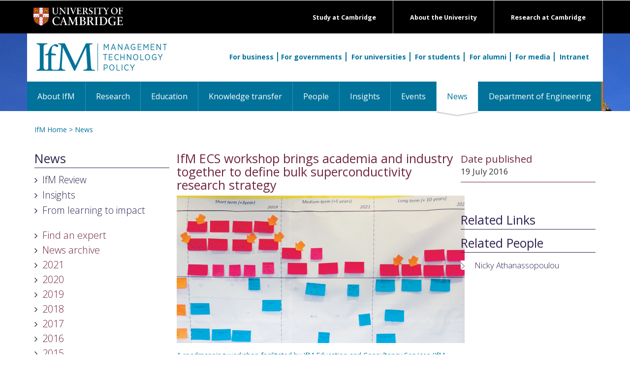

--- FILE ---
content_type: text/html; charset=UTF-8
request_url: https://www.ifm.eng.cam.ac.uk/news/ifm-ecs-workshop-brings-academia-and-industry-together-to-define-bulk-superconductivity-research-strategy/
body_size: 19534
content:



<!DOCTYPE html>
<html lang="gb">
<head>


<script nonce=ff5a2beb07a4ebc8454b754a267435ce >console.log("CIVIC: Starting GTM-only integration with container: GTM-NTZBZDCV");</script>

<!-- Google Tag Manager -->
<script nonce=ff5a2beb07a4ebc8454b754a267435ce >(function(w,d,s,l,i){w[l]=w[l]||[];w[l].push({'gtm.start':
new Date().getTime(),event:'gtm.js'});var f=d.getElementsByTagName(s)[0],
j=d.createElement(s),dl=l!='dataLayer'?'&l='+l:'';j.async=true;j.src=
'https://www.googletagmanager.com/gtm.js?id='+i+dl;f.parentNode.insertBefore(j,f);
console.log("CIVIC: GTM script loaded for container: " + i);
})(window,document,'script','dataLayer','GTM-NTZBZDCV');</script>
<!-- End Google Tag Manager -->

<script nonce=ff5a2beb07a4ebc8454b754a267435ce >
console.log("CIVIC: Letting GTM template handle all CIVIC configuration");
console.log("CIVIC: API key and settings should be configured in GTM template");

// Monitor dataLayer for CIVIC events from GTM template
setTimeout(function() {
    console.log("CIVIC: Current dataLayer after GTM template load:", window.dataLayer);
}, 2000);
</script><script nonce=ff5a2beb07a4ebc8454b754a267435ce >console.log("CIVIC Banner for public page found and installed");</script>


<title>IfM ECS workshop brings academia and industry together to define bulk superconductivity research strategy</title>
<link rel="stylesheet" nonce=ff5a2beb07a4ebc8454b754a267435ce  href="https://maxcdn.bootstrapcdn.com/font-awesome/4.5.0/css/font-awesome.min.css" integrity="sha384-XdYbMnZ/QjLh6iI4ogqCTaIjrFk87ip+ekIjefZch0Y+PvJ8CDYtEs1ipDmPorQ+" crossorigin="anonymous">
<link href='https://fonts.googleapis.com/css?family=Open+Sans:400,300,600,700,800' integrity="" crossorigin="anonymous" rel='stylesheet' type='text/css'>
<link href="/files/css/style-ecs.css?v=2.0" rel="stylesheet" type="text/css" media="all" />
<link rel="stylesheet" nonce=ff5a2beb07a4ebc8454b754a267435ce  href="/files/css/combined.css?v=3.0" integrity="sha384-o32IKNIeOFdCWTR4pdljsoqVaUvu0HEea0QEK7DPMOojAlCLLXnDJEKm5vX/Hthf" crossorigin="anonymous" type="text/css" media="all" />

<link rel="alternate" href="/news/rss/" title="IfM RSS News Feed" type="application/rss+xml" />

<!-- for-mobile-apps -->
<meta name="viewport" content="width=device-width, initial-scale=1">
<meta http-equiv="Content-Type" content="text/html; charset=utf-8" />
<meta name="description" content="A roadmapping workshop facilitated by IfM ECS brought academics and industrialists together to develop an industrially-relevant strategy for bulk superconductivity research." />
<script nonce=ff5a2beb07a4ebc8454b754a267435ce  type="application/x-javascript"> addEventListener("load", function() { setTimeout(hideURLbar, 0); }, false); function hideURLbar(){ window.scrollTo(0,1); } </script>
<!-- //for-mobile-apps -->

<!--
<script nonce=ff5a2beb07a4ebc8454b754a267435ce  src="https://ajax.googleapis.com/ajax/libs/jquery/3.6.0/jquery.min.js" integrity="sha384-vtXRMe3mGCbOeY7l30aIg8H9p3GdeSe4IFlP6G8JMa7o7lXvnz3GFKzPxzJdPfGK" crossorigin="anonymous"></script>
<script nonce=ff5a2beb07a4ebc8454b754a267435ce  src="/files/js/combined.js?v=3.0" integrity="sha384-cCkt7CVobYfsz/+3BdnePGsmis9b2SfCjaA9+MzV9g0UyoNc4op3Q5MAReMhTamN" crossorigin="anonymous"></script>
-->

</head>

<body>

<!-- header section -->
<div class="header">
	<div id="" class="top-black-bar" style="background: black;">
        <div class="container"  style="">
      <div class="logo"> <a href="https://www.cam.ac.uk/"><img src="/files/images/templates/university-logo.png" alt="Cambridge University logo" /></a> </div>
      <div class="exlinks">
        <div><a href="https://www.cam.ac.uk/research">Research at Cambridge</a></div>
        <div><a href="https://www.cam.ac.uk/about-the-university">About the University</a></div>
        <div><a href="https://www.cam.ac.uk/study-at-cambridge">Study at Cambridge</a></div>
      </div>
            <div class="clearfix"></div>
        </div>
    </div>
    <div id="" class="orange-strip">
        <div class="container" style="background:white;">
            <div class="logo mk-ptop20">
                <a href="/" title="IfM home page"><img src="/files/images/templates/logo.png" alt=""/></a>
            </div>
            <div class="search" style="">

                <div class="searchInner"> <a href="/for-business/" class="searchInnerBorder">For business</a><a href="/for-governments/" class="searchInnerBorder">For governments</a> <a href="/for-universities/" class="searchInnerBorder">For universities</a> <a href="/for-students/" class="searchInnerBorder">For students</a> <a href="/for-alumni/" class="searchInnerBorder">For alumni</a> <a href="/for-media/" class="searchInnerBorder">For media</a> <a href="/intranet/">Intranet</a> </div>
			</div>
        </div>
		<!-- navigation -->
		<div class="navigation"  style="">
			<div class="container" style="padding:0;"> 
			<!-- ADAPTED NAV CODE -->
				<div class="navbar navbar-default">
					<div class="navbar-header">
					<button aria-controls="bs-navbar" aria-expanded="true" class="navbar-toggle" data-target="#bs-navbar" data-toggle="collapse" type="button"> <span class="sr-only">Toggle navigation</span> <span class="icon-bar"></span> <span class="icon-bar"></span> <span class="icon-bar"></span> </button>
					<span class="sr-only">Toggle navigation</span> <span class="icon-bar"></span> <span class="icon-bar"></span> <span class="icon-bar"></span>
					</button>
					</div>
					<nav id="bs-navbar" class="navbar-collapse collapse" aria-expanded="false" style="height: 1px;">
						<ul class="nav navbar-nav">
							<li ><a href="/aboutifm/">About IfM</a></li><li ><a href="/research/">Research</a></li><li ><a href="/education/">Education</a></li><li ><a href="/ifmecs/"target="_blank">Knowledge transfer</a></li><li ><a href="/people/">People</a></li><li ><a href="/insights/">Insights</a></li><li ><a href="/events/">Events</a></li><li class="active"><a href="/news/">News <span class="sr-only">(current)</span></a></li><li ><a href="http://www.eng.cam.ac.uk/"target="_blank">Department of Engineering</a></li>
						</ul>
						<div class="clearfix"></div>
					</nav>
				</div>
			<!-- ADAPTED NAV CODE --> 
			</div>
		</div>
		<!-- //navigation -->
    </div>
</div>
<!-- //header -->

<!-- main-content-area -->
<div class="page-content">
	<div class="container" style="">
    	<div class="mk-container">
        	<div class="breadcrumb"><a href="/" class="" title="IfM home page">IfM Home</a> > <a href="/news/" class="" title="News">News</a> </div>
    		<div class="mk-mtop20 mk-pleft15"><div class="col-md-3 col-sm-12 col-xs-12"><div class="qlinks"><div class="qlinks-header"><h2><a href="javascript:toggleDiv('quicklinks');">News</a></h2></div><div id="quicklinks" class="quick-links"><ul><li><a href="http://www.ifm.eng.cam.ac.uk/research/ifm-review/" title="IfM Review" class="qlink">IfM Review</a></li><li><a href="/insights/" title="Insights" class="qlink">Insights</a></li><li><a href="https://www.ifm.eng.cam.ac.uk/education/alumni/from-learning-to-impact/" title="From learning to impact" class="qlink">From learning to impact</a></li></ul><div class="left-nav" id="leftnav"><ul><li><a href="/aboutifm/find-an-expert/" class="leftnav">Find an expert</a></li><li>News archive</li><li><a href="/news/newsarchive/2021/" class="leftnav">2021</a></li><li><a href="/news/newsarchive/2020/" class="leftnav">2020</a></li><li><a href="/news/newsarchive/2019/" class="leftnav">2019</a></li><li><a href="/news/newsarchive/2018/" class="leftnav">2018</a></li><li><a href="/news/newsarchive/2017/" class="leftnav">2017</a></li><li><a href="/news/newsarchive/2016/" class="leftnav">2016</a></li><li><a href="/news/newsarchive/2015/" class="leftnav">2015</a></li><li><a href="/news/newsarchive/2014/" class="leftnav">2014</a></li><li><a href="/news/newsarchive/2013/" class="leftnav">2013</a></li><li><a href="/news/newsarchive/2012/" class="leftnav">2012</a></li><li><a href="/news/newsarchive/2011/" class="leftnav">2011</a></li><li><a href="/news/newsarchive/2010/" class="leftnav">2010</a></li><li><a href="/news/newsarchive/2009/" class="leftnav">2009</a></li><li><a href="/news/newsarchive/2008/" class="leftnav">2008</a></li><li><a href="/news/newsarchive/2007/" class="leftnav">2007</a></li><li><a href="/news/newsarchive/2006/" class="leftnav">2006</a></li><li><a href="/news/newsarchive/2005/" class="leftnav">2005</a></li><li><a href="/news/newsarchive/2004/" class="leftnav">2004</a></li><li><a href="/news/newsarchive/2003/" class="leftnav">2003</a></li><li><a href="/news/newsarchive/2002/" class="leftnav">2002</a></li></ul></div></div></div></div><div class="col-md-6 col-sm-12 col-xs-12"><div><h2 class="mk-dred-text">IfM ECS workshop brings academia and industry together to define bulk superconductivity research strategy</div><div class="mainimg"><img src="https://www.ifm.eng.cam.ac.uk/uploads/News/superconductivity_roadmapping_2.jpg" /></div><p><span class="bluetext">A roadmapping workshop facilitated by IfM Education and Consultancy Services (IfM ECS) brought academics and industrialists together to develop an industrially-relevant strategy for bulk superconductivity research.</span></p>
<p>&nbsp;</p>
<p>The <a title="Bulk Superconductivity Group" href="http://bulk-sucon.eng.cam.ac.uk/">Bulk Superconductivity Group</a>, part of the University of Cambridge Department of Engineering, researches superconducting bulk materials which have the potential to replace conventional permanent magnets in things like motors and generators, with an improved performance. Representatives from the Group and from companies including Siemens, Boeing and CAN Superconductors worked together to scope potential future developments of the field and align research activities with the needs of industry. Dr John Durrell, University Lecturer and Group member, coordinated the project. The final report can be found <a title="Bulk superconductivity roadmapping report" href="https://www.repository.cam.ac.uk/bitstream/handle/1810/256650/Report_2016_Bulk_Superconductivity.pdf?sequence=1&amp;isAllowed=y">here</a>.&nbsp;</p>
<p>&nbsp;</p>
<p>Professor David Cardwell, Bulk Superconductivity Group Leader and Head of the Department of Engineering, said: &ldquo;I was very impressed with how the workshop was conducted. In just one day, it managed to achieve consensus between the industrial and academic participants in a very democratic way, leading to a practical plan for the short, medium, and long term. The final report is useful to the whole bulk superconductivity community, as it effortlessly aligns fundamental academic research with industrial needs and highlights the most important areas for both worlds.&nbsp;Every academic group which wants its work to have societal impact should take advantage of the expertise offered by IfM ECS in facilitating academia-industry collaboration.&rdquo;</p>
<p>&nbsp;</p>
<p>Dr Nicky Athanassoupolou, Senior Industrial Fellow at IfM ECS, commented: &ldquo;Our workshops offer an efficient way to bring industry on board and liaise with academics, from which both will benefit &ndash; academics will gain focus and direction for their research, while industry will get a chance to accelerate research and development for real application in line with their current needs.&rdquo;</p>
<p>&nbsp;</p>
<h4>Supporting the commercialisation of research</h4>
<p>IfM ECS specialises in helping universities understand which of their research streams have both academic and industrial relevance. Using business tools and processes developed at IfM, such as roadmapping techniques, IfM ECS has designed three types of workshops which help universities and industry develop fruitful collaborations and support the successful commercialisation of research.</p>
<p>&nbsp;</p>
<p>The one-day workshops have been designed to bring experts together to share their knowledge and insights and build consensus around a plan of action. These are aimed at:</p>
<ul>
<li>helping universities understand which of their research streams have both academic and industrial relevance;</li>
<li>helping a company solve a particular industrial problem with the help of academics;</li>
<li>identifying commercial applications for a particular technology.</li>
</ul>
<p>For more information contact <a title="Dr Nicky Athanassoupolou" href="/people/naa14/">Dr Nicky Athanassoupolou</a>:<br />T: +44 (0) 1223 760376<br />E: naa14@cam.ac.uk</p></div><div class="col-xs-12 col-sm-12 col-md-3"><div class="newsDateBox"><p class="mk-larger-text mk-dred-text">Date published</p><p>19 July 2016</p></div><div class="newsRight mk-mtop20 mk-larger-text">&nbsp;</div><div class="qlinks-header"><h2><a href="javascript:toggleDiv('relatedlinks');">Related Links</a></h2></div><div class="qlinks-header"><h2>Related People</h2></div><div class="qlinks"><div class="" style="float:left; width:10%;"><img src="/files/images/templates/qlink-arrow.png" /></div><div style="float:left; width: 90%;"><a href="/people/naa14/" class="qlink">Nicky Athanassopoulou</a></div><div class="mk-clear"></div></div></div></div></div><div class="clear"></div>
        </div>
	</div>
</div>
<!-- //main-content-area -->

<!-- news-bottom -->
<div class="news-bottom">
	<div class="container">	
		<div class="news-pad">
			<div class="row">
				<div class="col-xs-12 col-sm-12 col-md-3 news-grid">
					<img src="/files/images/templates/logo-footer.png" />
					<ul>
						<li>Institute for Manufacturing</li>
						<li>17 Charles Babbage Road</li>
						<li>Cambridge CB3 0FS</li> 
				  </ul>		  
					<ul>
						<li><a href="tel:441223766141">+44 (0)1223 766141</a></li>
						<li><a href="mailto:ifm-enquiries@eng.cam.ac.uk">ifm-enquiries@eng.cam.ac.uk</a></li>
					</ul>		  
					<ul>
			           <li><a href="/site-map/">Site Map</a> | <a href="http://www.admin.cam.ac.uk/univ/information/foi/">Freedom of Info</a> | <a href="/privacy-policy/">Privacy</a></li>
					</ul>		  
				  <ul class="stay-in-touch">
					<li>Stay in touch:</li>
					<li><a href="http://www.ifm.eng.cam.ac.uk/facebook/"><img src="/files/images/templates/logo-facebook.png" /></a><a href="https://twitter.com/IfMCambridge"><img src="/files/images/templates/logo-twitter.png" /></a><a href="https://www.linkedin.com/company/institute-for-manufacturing"><img src="/files/images/templates/logo-linkedin.png" /></a><a href="https://www.youtube.com/user/ifmcambridge"><img src="/files/images/templates/logo-youtube.png" /></a><a href="https://plus.google.com/+ifmcambridge"><img src="/files/images/templates/logo-googleplus.png" /></a><a href="https://www.instagram.com/ifmcambridge/"><img src="/files/images/templates/logo-instagram.png" /></a></li>
				  </ul>
				</div>
				<div class="col-xs-12 col-sm-6 col-md-3 news-grid mk-blue-vline-l mk-blue-vline-r" style="padding-left:15px;">
					<h3>Research</h3>
					<ul>
						<li><a href="/research/supply-chain-ai-lab/" title="Supply Chain AI Lab" class="">Artificial Intelligence</a></li><li><a href="/research/asset-management/" title="Asset Management" class="">Asset Management</a></li><li><a href="/research/business-model-innovation/" title="Cambridge Business Model Innovation Research Group (CBiG)" class="">Business Model Innovation</a></li><li><a href="/research/complex-additive-materials/" title="Computer Aided Manufacturing" class="">Computer Aided Manufacturing</a></li><li><a href="/research/dmet/" title="Decision-Making for Emerging Technologies" class="">Decision-Making for Emerging Technologies</a></li><li><a href="/research/dmg/" title="Design Management" class="">Design Management</a></li><li><a href="/research/digital-manufacturing/" title="Digital Manufacturing" class="">Digital Manufacturing</a></li><li><a href="/research/dial/" title="Distributed Information and Automation Laboratory" class="">Distributed Information & Automation Laboratory</a></li><li><a href="/research/ecosystems-platforms-strategy/" title="Ecosystems, Platforms & Strategy" class="">Ecosystems, Platforms & Strategy </a></li><li><a href="/research/fiam/" title="Fluids in Advanced Manufacturing" class="">Fluids in Advanced Manufacturing</a></li><li><a href="/research/healthcare/" title="Healthcare" class="">Healthcare</a></li><li><a href="/research/cip/" title="Industrial Photonics" class="">Industrial Photonics</a></li><li><a href="/research/industrial-resilience/" title="Industrial Resilience Research Group" class="">Industrial Resilience</a></li><li><a href="/research/industrial-sustainability/" title="Industrial Sustainability" class="">Industrial Sustainability</a></li><li><a href="/research/irc/" title="Inkjet Research Centre" class="">Inkjet Research</a></li><li><a href="/research/innovation-and-ip-management/" title="Innovation and Intellectual Property" class="">Innovation and Intellectual Property</a></li><li><a href="/research/international-manufacturing/" title="International Manufacturing" class="">International Manufacturing</a></li><li><a href="/research/mierg/" title="Manufacturing Industry Education Research" class="">Manufacturing Industry Education Research</a></li><li><a href="/research/nanomanufacturing/" title="NanoManufacturing" class="">NanoManufacturing</a></li><li><a href="/research/csti/" title="Centre for Science, Technology & Innovation Policy" class="">Science, Technology & Innovation Policy</a></li><li><a href="/research/csp/" title="Strategy and Performance" class="">Strategy and Performance</a></li><li><a href="/research/teg/" title="Technology Enterprise" class="">Technology Enterprise</a></li><li><a href="/research/ctm/" title="Technology Management" class="">Technology Management</a></li><li><a href="/research/service/" title="Cambridge Service Alliance" class="">Service Alliance</a></li><li><a href="/research/uci-policy-unit/" title="University Commercialisation and Innovation Policy Evidence Unit" class="">University Commercialisation and Innovation Policy Evidence Unit</a></li>
					</ul>							  
				</div>
				<div class="col-xs-12 col-sm-6 col-md-3 news-grid mk-blue-vline-r" style="padding-left:15px;">
					<h3>Services</h3>
					<ul>
						<li><a href="/ifmecs/about/" title="IfM Engage">About IfM ECS</a></li><li><a href="/ifmecs/consultancy/" title="Consultancy">Consultancy</a></li><li><a href="/ifmecs/professional-development-cambridge/" title="Professional Development">Professional development</a></li><li><a href="/ifmecs/for-business/" title="Support for business">For business</a></li><li><a href="/ifmecs/government/" title="Support for government">For government</a></li><li><a href="/ifmecs/for-universities/" title="Support for universities">For universities</a></li><li><a href="/ifmecs/ifm-ecs-courses/" title="Open courses">Open courses</a></li><li><a href="/ifmecs/ifm-ecs-news/" title="IfM Education and Consultancy Services News">News</a></li>
					</ul>							  
				</div>
				<div class="col-xs-12 col-sm-12 col-md-3 news-grid" style="padding-left:15px;">
			          <h3 class="footer-doe"><a href="http://www.eng.cam.ac.uk/">Department of Engineering<img src="/files/images/templates/white-arrow.png" /></a></h3>
				</div>
			</div>
		</div>
	</div>
</div>
<!-- //news-bottom -->

<!-- footer -->
<div class="footer">
	<div class="container">
		<p><a href="http://www.cam.ac.uk/site/">Accessibility</a> | &copy; University of Cambridge 2016</p>
	</div>
</div>
<!-- footer -->

<script nonce=ff5a2beb07a4ebc8454b754a267435ce  type="text/javascript">

</script>

</body>
</html>

--- FILE ---
content_type: text/css
request_url: https://www.ifm.eng.cam.ac.uk/files/css/style-ecs.css?v=2.0
body_size: 7732
content:
.mk-event-details h2 {
	color: black !important;
}

.search-ecs {
	float: right;
	margin: 1.5em 1.5em 0 0;
	text-align: right;
}

.search-ecs input[type="search"] {
	border: none;
	width: 25em;
	outline: none;
	height: 37px;
	padding: 5px 10px;
	font-size: 16px;
	background:#f5d2ac;
	color: #000;
	margin: 0;
	vertical-align: middle;
}
.search-ecs form input[type="submit"]{
	background: url(../images/templates/search-ecs.png) no-repeat #f5d2ac;
	width: 37px;
	height: 37px;
	outline: none;
	border: none;
	margin: 0;
	padding:0;
	vertical-align: middle;
}

.navbar-default .navbar-collapse{
	background: #de7203;
}

.navbar-default .navbar-nav > li > a{
	background: #de7203;
	color:#fff;
	font-size:16px;
	border-left: 1px solid white;
	padding: 15px 24px !important;
}

.navbar-default .navbar-nav > li:first-of-tyep > a{
border-left: none;
}

.navbar-nav {
	float: left;
	margin: 0;
	padding: 0;
}

.navbar-default .navbar-nav > .active > a, .navbar-default .navbar-nav > .active > a:hover, .navbar-default .navbar-nav > .active > a:focus {
	background: white;
	color: #de7203;
}
.navbar-default .navbar-nav > li > a:hover, .navbar-default .navbar-nav > li > a:focus {
	background: white;
	color: #de7203;
}

.breadcrumb {
	color: #de7203;
}

.breadcrumb a, .breadcrumb a:link, .breadcrumb a:active, .breadcrumb a:visited {
	color: #de7203;
}

/* added by MR 05/06/2018 */
.event-header {
	color: white;
	font-size: 18px;
	font-weight: bold;
	padding: 20px 0 0 70px;
	width: /*850px*/ 100%;
	min-height:63px;
	
	
}

@media (max-width: 414px) {
	.event-header {
	
	padding: 20px 10px 20px 0 50px;

	
	
}
}

.event-header span {display: block; margin-bottom: 10px;}

.event-header:after {  content: ""; display: table; clear: both;}

.event-header a {
	color: white;
}

.eh-b-hr {
	border-bottom: 1px solid #007199;
}

.eh-g-hr {
	border-bottom: 1px solid #859b2f;
}

.eh-n-hr {
	border-bottom: 1px solid #003569;
}

.eh-o-hr {
	border-bottom: 1px solid #da7216;
}

.eh-p-hr {
	border-bottom: 1px solid #613961;
}

.eh-r-hr {
	border-bottom: 1px solid #b31939;
}

.eh-y-hr {
	border-bottom: 1px solid #e79b37;
}

.eh-bluep {
  background: #007199 url('/files/images/events/bluep.png') no-repeat;  background-position:left top;
}

.eh-orangep {
  background: #e79b37 url('/files/images/events/orangep.png') no-repeat;  background-position:left top;
}

.eh-greenp {
  background: #859b2f url('/files/images/events/greenp.png') no-repeat;  background-position:left top
}

.eh-navyp {
  background: #003569 url('/files/images/events/navyp.png') no-repeat;  background-position:left top;
}

.eh-yellowp {
  background: #e79b37 url('/files/images/events/yellowp.png') no-repeat;  background-position:left top;

}

.eh-purplep {
  background: #613961 url('/files/images/events/purplep.png') no-repeat;  background-position:left top;
}

.eh-redp {
  background: #b31939 url('/files/images/events/redp.png') no-repeat;  background-position:left top;
}

.eh-blue {
  background: #007199 url('/files/images/events/blue.png') no-repeat;
}

.eh-orange {
  background: #e79b37 url('/files/images/events/orange.png') no-repeat;
}

.eh-green {
  background: #859b2f url('/files/images/events/green.png') no-repeat;
}

.eh-navy {
  background: #003569 url('/files/images/events/navy.png') no-repeat;
}

.eh-yellow {
  background: #e79b37 url('/files/images/events/yellow.png') no-repeat;
}

.eh-purple {
  background: #613961 url('/files/images/events/purple.png') no-repeat;
}

.eh-red {
  background: #b31939 url('/files/images/events/red.png') no-repeat;
}

.event-new {
	width: /*850px*/ 100%;
	padding: 10px 30px 10px 30px;
	position:relative;
}

.e-blue {
	background: url('/files/images/events/blueb.png') no-repeat 0px 22px;
	border-right: 1px solid #007199;
	border-bottom: 1px solid #007199;
	border-left: 1px solid #007199;
}

.e-orange {
	background: url('/files/images/events/orangeb.png') no-repeat 0px 22px;
	border-right: 1px solid #da7216;
	border-bottom: 1px solid #da7216;
	border-left: 1px solid #da7216;
}

.e-green {
	background: url('/files/images/events/greenb.png') no-repeat 0px 22px;
	border-right: 1px solid #859b2f;
	border-bottom: 1px solid #859b2f;
	border-left: 1px solid #859b2f;
}

.e-navy {
	background: url('/files/images/events/navyb.png') no-repeat 0px 22px;
	border-right: 1px solid #003569;
	border-bottom: 1px solid #003569;
	border-left: 1px solid #003569;
}

.e-yellow {
	background: url('/files/images/events/yellowb.png') no-repeat 0px 22px;
	border-right: 1px solid #e79b37;
	border-bottom: 1px solid #e79b37;
	border-left: 1px solid #e79b37;
}

.e-purple {
	background: url('/files/images/events/purpleb.png') no-repeat 0px 22px;
	border-right: 1px solid #613961;
	border-bottom: 1px solid #613961;
	border-left: 1px solid #613961;
}

.e-red {
	background: url('/files/images/events/redb.png') no-repeat 0px 22px;
	border-right: 1px solid #b31939;
	border-bottom: 1px solid #b31939;
	border-left: 1px solid #b31939;
}

.tutor-blue {
	color: #007199 !important;
	font-weight: bold;
}

.tutor-orange {
	color: #da7216 !important;
	font-weight: bold;
}

.tutor-green {
	color: #859b2f !important;
	font-weight: bold;
}

.tutor-navy {
	color: #003569 !important;
	font-weight: bold;
}

.tutor-yellow {
	color: #e79b37 !important;
	font-weight: bold;
}

.tutor-purple {
	color: #613961 !important;
	font-weight: bold;
}

.tutor-red {
	color: #b31939 !important;
	font-weight: bold;
}

.row-white {
	background: #ffffff;
}

.row-blue {
	background: #d7e5e7;
}

.row-orange {
	background: #f8e3d0;
}

.row-green {
	background: #ebf1da;
}

.row-navy {
	background: #d1d9eb;
}

.row-yellow {
	background: #fcf1da;
}

.row-purple {
	background: #e5dee5;
}

.row-red {
	background: #f6d6d6;
}

.link-spanner {
  position:absolute; 
  width:100%;
  height:100%;
  top:0;
  left: 0;
  z-index: 1;

  /* edit: fixes overlap error in IE7/8, 
     make sure you have an empty gif 
  background-image: url('empty.gif');*/
}   

/* ends */


.select_style {
  background: #FFF;
  overflow: hidden;
  display: inline-block;
  color: #525252;
  font-weight: 300;
  -webkit-border-radius: 5px 4px 4px 5px/5px 5px 4px 4px;
  -moz-border-radius: 5px 4px 4px 5px/5px 5px 4px 4px;
  border-radius: 5px 4px 4px 5px/5px 5px 4px 4px;
  -webkit-box-shadow: 0 0 5px rgba(123, 123, 123, 0.2);
  -moz-box-shadow: 0 0 5px rgba(123,123,123,.2);
  box-shadow: 0 0 5px rgba(123, 123, 123, 0.2);
  border: solid 1px #DADADA;
  font-family: 'helvetica neue',arial;
  position: relative;
  cursor: pointer;
  padding-right: 20px;
  margin: 10px 0;
}
 
.select_style span {
  position: absolute;
  right: 10px;
  width: 8px;
  height: 8px;
  background: url('http://projects.authenticstyle.co.uk/niceselect/arrow.png') no-repeat;
  top: 50%;
  margin-top: -4px;
}

.open-courses {padding-right:40px;}
/*.video-wrapper {
	position: relative;
	padding-bottom: 56.25%; /* 16:9 *//*
	padding-top: 25px;
	height: 0;
}
.video-wrapper iframe {
	position: absolute;
	top: 0;
	left: 0;
	width: 100%;
	height: 100%;
}*/

.cb-block a {  overflow-wrap: break-word;
  word-wrap: break-word;
  -ms-word-break: break-all;
  /* This is the dangerous one in WebKit, as it breaks things wherever */
  word-break: break-all;
  /* Instead use this non-standard one: */
  word-break: break-word;
  /* Adds a hyphen where the word breaks, if supported (No Blink) */
  -ms-hyphens: auto;
  -moz-hyphens: auto;
  -webkit-hyphens: auto;
  hyphens: auto;}
  
a[href="http://www.epe.admin.cam.ac.uk/open-programmes/endorsed"] img {max-width: 270px;}

  @media screen and (max-width: 812px) {
.col-xs-12 {padding-right: 0; margin: 0 0 20px 0;}
.open-courses {padding-right:0;}
.mk-pleft15 {
    padding-left: 0;
}
.mk-pleft15 a[href="/ecs/"] {margin-left: 15px;}
  }